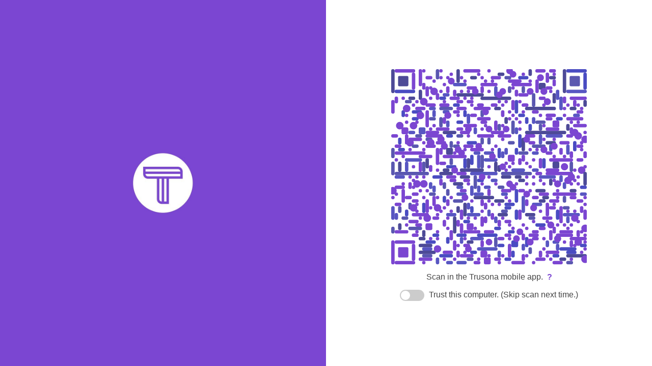

--- FILE ---
content_type: text/html;charset=UTF-8
request_url: https://gateway.trusona.net/sessions/new
body_size: 5098
content:
<!DOCTYPE html>
<html lang="en">
<head>
  <meta charset="UTF-8">
  <meta http-equiv="X-UA-Compatible" content="IE=edge">
  <meta name="viewport" content="width=device-width, initial-scale=1">
  <title>Login to Trusona Wordpress | Trusona</title>
  <link rel="stylesheet" href="https://static.trusona.net/trugateway/css/main-300388cbf7833e278ba1535587d425a3.css" type="text/css">
  <script src="https://js.sentry-cdn.com/c1779b9a2ad644beaf9bde8c9658c042.min.js" integrity="sha256-HuyAHnMo1oDEf4ySulAVrPUZcFiMnF4BhIiVXM/KxbI=" crossorigin="anonymous"></script>
  <script src="https://static.trusona.net/trugateway/js/index-b7b1240da616838fc74e8ae9f26a6a5e.js" type="text/javascript"></script>
</head>
<body data-enable-android-open-trusona-button-feature="true">
  

<style type="text/css" scoped>
  body {
    color: #444;
  }

  a {
    color: #7B46D1;
  }

  .left {
    background: url('https://static.trusona.net/gateway/trusona-hero.jpg') center center no-repeat;
    background-position: center;
    background-size: cover;
  }

  .left, .right {
    background-color: #FFF;
  }


  #okta-login #okta-sign-in.auth-container .trusona-login-button,
  #okta-login #okta-sign-in.auth-container .trusona-login-button:hover {
    background: #7B46D1 url("https://static.trusona.net/trugateway/img/phone-icon-fe23cdb2dafd276851bfac077fe01f07.svg") no-repeat 20px 10px;
  }

  #okta-login #okta-sign-in.auth-container .new-trusona-login-button,
  #okta-login #okta-sign-in.auth-container .new-trusona-login-button:hover {
    background: #7B46D1 url("https://static.trusona.net/trugateway/img/logo-mark-inverse-3e3dbd70df8624554ed810f7ec449029.svg") no-repeat 20px 10px;
  }

  #okta-login #okta-sign-in.auth-container .appless-login-button,
  #okta-login #okta-sign-in.auth-container .appless-login-button:hover {
    background: #7B46D1 url("https://static.trusona.net/trugateway/img/fingerprint-c2722addcfa983b99ace0668cf5747fd.svg") no-repeat 20px 10px;
  }


  #okta-login #okta-sign-in.auth-container .button-primary,
  #okta-login #okta-sign-in.auth-container .button-primary:hover {
    background: #7B46D1;
  }

  #okta-sign-in.auth-container.main-container .margin-btm-30 {
    margin-bottom: 15px;
  }
</style>

<div id="hero">
  <div class="main">
    <div class="left">
    </div>
    <div id="hero-right" class="right">
      <div class="container-fluid" id="deeplink-container" style="display:none;">
        <div>
          <h4 id="deeplink-instructions" class="dark-purple">Tap below to continue...</h4>
          <p><button id="open-trusona">Open Trusona</button></p>
        </div>
      </div>
    </div>
  </div>
</div>

<script type="text/javascript">
  const config = {
  "loginTemplate" : "hero",
  "style" : {
    "linkColor" : "#7B46D1",
    "textColor" : "#444",
    "backgroundColor" : "#FFF",
    "backgroundImage" : "https://static.trusona.net/gateway/trusona-hero.jpg",
    "backgroundPosition" : "center"
  },
  "support_url" : "https://support.trusona.com/customer/portal/articles/2883449",
  "qr" : {
    "dotColor" : "#7B46D1",
    "shapeColors" : [ "#7B46D1", "#7B46D1", "#7B46D1", "#5856c2", "#4a4cc2", "#5a57b0", "#4d4a97" ],
    "animationConfig" : {
      "repeatDelay" : 7200
    }
  },
  "overlay" : {
    "logoPath" : "https://static.trusona.net/gateway/trusona-logo.svg"
  },
  "supportUrl" : "https://support.trusona.com/customer/portal/articles/2883449",
  "caption" : {
    "showingQr" : "Scan in the Trusona mobile app.",
    "waiting" : "Accept in the Trusona mobile app."
  },
  "deeplink" : false,
  "deeplinkUrl" : "https://trusona-app.net/idp/?resumePath=trugateway",
  "relyingPartyId" : "d81d8591-045c-4fd4-ba92-f76ade7fef77",
  "rememberMeExpirationDays" : 30,
  "rememberMeHidden" : false,
  "registration" : false,
  "appless" : false,
  "sessionTimeout" : 1800,
  "sessionData" : {
    "_csrf" : "79d4e635-22af-46ca-ade7-4895a49b84f9"
  },
  "uiCopy" : {
    "pageTitle" : "Login to Trusona Wordpress",
    "scanCaption" : "Scan in the Trusona mobile app.",
    "acceptCaption" : "Accept in the Trusona mobile app.",
    "supportLinkText" : "?",
    "rememberMeCaption" : "Trust this computer. (Skip scan next time.)",
    "oktaLoginButton" : "Sign in with Trusona",
    "applessLoginButton" : "Sign in with Biometrics",
    "magicLinkHeader" : "Verify login",
    "magicLinkSent" : "A verification email was sent to:",
    "magicLinkInstructions" : "To complete the login, follow the directions in the email.",
    "magicLinkFooter" : "If you did not receive an email, check your spam folder or try the login again."
  },
  "truCodeConfig" : {
    "truCodeUrl" : "https://api.trusona.net/",
    "relyingPartyId" : "d81d8591-045c-4fd4-ba92-f76ade7fef77"
  }
}

  config.applessConfig = {}

  config.csrfName = '_csrf'
  config.csrfValue = '79d4e635-22af-46ca-ade7-4895a49b84f9'

  config.overlay.lottiePath = 'https://static.trusona.net/trugateway/js/lottie-a78d14f0cc985a5def090bbe0605b93c.json'
  config.oktaCloseButtonImage = 'https://static.trusona.net/trugateway/img/okta-close-button-37e465ced2e32c2178c12e8287d36cdb.svg'

  const app = new TrugatewayApp(window, config)
  const login = app.getLogin()

  login.render(document.getElementsByClassName('right')[0])
  login.activate()
</script>


</body>
</html>


--- FILE ---
content_type: image/svg+xml
request_url: https://static.trusona.net/gateway/trusona-logo.svg
body_size: 1991
content:
<?xml version="1.0" encoding="UTF-8"?>
<svg width="500px" height="500px" viewBox="0 0 500 500" version="1.1" xmlns="http://www.w3.org/2000/svg" xmlns:xlink="http://www.w3.org/1999/xlink">
    <!-- Generator: Sketch 50.2 (55047) - http://www.bohemiancoding.com/sketch -->
    <title>trusona-template-logo</title>
    <desc>Created with Sketch.</desc>
    <defs></defs>
    <g id="trusona-template-logo" stroke="none" stroke-width="1" fill="none" fill-rule="evenodd">
        <g id="background-color" fill="#FFFFFF">
            <rect id="bg-color" x="0" y="0" width="500" height="500"></rect>
        </g>
        <g id="trusona-logo" transform="translate(0.000000, 202.000000)">
            <g id="logo-type" transform="translate(126.285173, 18.939394)">
                <path d="M133.392103,39.2606954 L133.392103,0.785388263 L143.871113,0.785388263 L143.871113,39.2606954 C143.871113,52.5449316 133.965245,61.0883074 122.503922,61.0883074 C111.039591,61.0883074 101.050986,52.5449316 101.050986,39.2606954 L101.050986,0.785388263 L111.695469,0.785388263 L111.695469,39.2606954 C111.695469,46.1619678 116.771005,50.6492215 122.503922,50.6492215 C128.233831,50.6492215 133.392103,46.1619678 133.392103,39.2606954 Z" id="Fill-2" fill="#19064E"></path>
                <path d="M163.454044,42.8844182 C163.618013,47.1973172 167.138094,51.2518544 173.197447,51.2518544 C178.846123,51.2518544 182.284971,48.1467573 182.530173,44.0922201 C182.77688,40.1232752 180.239112,37.5349018 174.752901,35.9831458 L167.792468,34.0858506 C155.511298,30.2896752 153.548176,22.7845018 153.548176,17.5221627 C153.548176,7.08307675 162.143791,0.0946270016 172.543073,0.0946270016 C183.186052,0.0946270016 191.291263,6.91030718 191.291263,18.0388864 L180.812254,18.0388864 C180.812254,13.3804482 177.618608,10.2753511 172.379103,10.2753511 C167.711235,10.2753511 163.945952,13.0349091 163.945952,17.2622158 C163.945952,19.161096 164.600326,22.3517854 170.659679,24.077896 L177.618608,26.233553 C190.226213,29.8585438 193.502596,37.3637173 193.010687,44.350582 C192.520283,55.0480298 183.512486,61.1742167 173.197447,61.1742167 C161.162983,61.1742167 152.97353,53.0635573 152.97353,42.8844182 L163.454044,42.8844182 Z" id="Fill-4" fill="#7B46D1"></path>
                <polygon id="Fill-6" fill="#7B46D1" points="307.414362 60.2238256 297.834929 60.2238256 276.057062 21.1446175 276.057062 60.2238256 265.659285 60.2238256 265.659285 0.784754246 275.401184 0.784754246 296.933848 39.432831 296.933848 0.784754246 307.414362 0.784754246"></polygon>
                <path d="M227.738238,0 C211.848233,0 198.968348,13.5727138 198.968348,30.3139264 C198.968348,47.055139 211.848233,60.6278528 227.738238,60.6278528 C243.628244,60.6278528 256.508129,47.055139 256.508129,30.3139264 C256.508129,13.5727138 243.628244,0 227.738238,0 M227.738238,11.1285792 C237.77799,11.1285792 245.946382,19.7337717 245.946382,30.3139264 C245.946382,40.892496 237.77799,49.4992736 227.738238,49.4992736 C217.698487,49.4992736 209.530095,40.892496 209.530095,30.3139264 C209.530095,19.7337717 217.698487,11.1285792 227.738238,11.1285792" id="Fill-12" fill="#7B46D1"></path>
                <polygon id="Fill-1" fill="#19064E" points="0 0.785546767 42.3297223 0.785546767 42.3297223 10.8790936 26.4457343 10.8790936 26.4457343 60.2246181 15.883988 60.2246181 15.883988 10.8790936 0 10.8790936"></polygon>
                <path d="M77.376488,38.657904 C87.3665973,36.9317933 91.7050215,28.5643571 91.7050215,20.0225663 C91.7050215,10.3601509 86.1375776,0.78491275 73.6924377,0.78491275 L51.0947232,0.78491275 L51.0947232,60.2239841 L61.5752369,60.2239841 L61.5752369,10.6200978 L73.2020333,10.6200978 C78.441538,10.6200978 80.815336,15.7096673 80.815336,20.0225663 C80.815336,24.4242277 78.3588011,29.2538504 72.8725899,29.2538504 L66.6477634,29.2538504 L66.6477634,40.2572112 L79.1771446,60.2239841 L91.7862541,60.2239841 L77.376488,38.657904 Z" id="Fill-8" fill="#19064E"></path>
                <polygon id="Fill-10" fill="#7B46D1" points="329.614638 45.8175382 324.456366 60.2239841 313.322983 60.2239841 334.446476 0.78491275 345.745333 0.78491275 366.868826 60.2239841 355.81517 60.2239841 350.656898 45.8175382 334.530717 45.8175382 337.954522 36.1551228 347.21805 36.1551228 340.095152 13.466833 333.136223 36.1551228"></polygon>
            </g>
            <path d="M79.2365079,40.7952381 L57.2095238,40.7952381 L57.2095238,81.1380952 L45.7079365,81.1380952 C41.615873,81.1380952 38.0285714,77.8888889 38.0285714,73.4650794 L38.0285714,40.7952381 L23.6730159,40.7952381 C19.3111111,40.7952381 16,37.2571429 16,33.1238095 L16,21.6142857 L71.5650794,21.6142857 C75.784127,21.6142857 79.2365079,25.0666667 79.2365079,29.2873016 L79.2365079,40.7952381 Z M23.6731746,36.9595238 L75.3509524,36.9595238 L75.3509524,33.102381 L19.7906349,33.102381 C19.7906349,34.9992063 21.27,36.9595238 23.6731746,36.9595238 Z M49.537619,77.3014286 L53.374127,77.3014286 L53.374127,40.7950794 L49.537619,40.7950794 L49.537619,77.3014286 Z M41.8650794,73.4650794 C41.8650794,75.8634921 43.8761905,77.3015873 45.7015873,77.3015873 L45.7015873,40.7952381 L41.8650794,40.7952381 L41.8650794,73.4650794 Z M71.5642857,25.45 L19.8325397,25.45 L19.8325397,29.2865079 L75.3912698,29.2865079 C75.3912698,27.2293651 73.7468254,25.45 71.5642857,25.45 Z M47.6190476,0 C21.3190476,0 0,21.3190476 0,47.6190476 C0,73.9174603 21.3190476,95.2380952 47.6190476,95.2380952 C73.9174603,95.2380952 95.2380952,73.9174603 95.2380952,47.6190476 C95.2380952,21.3190476 73.9174603,0 47.6190476,0 Z" id="logo/mark/logo" fill="#7B46D1"></path>
        </g>
    </g>
</svg>